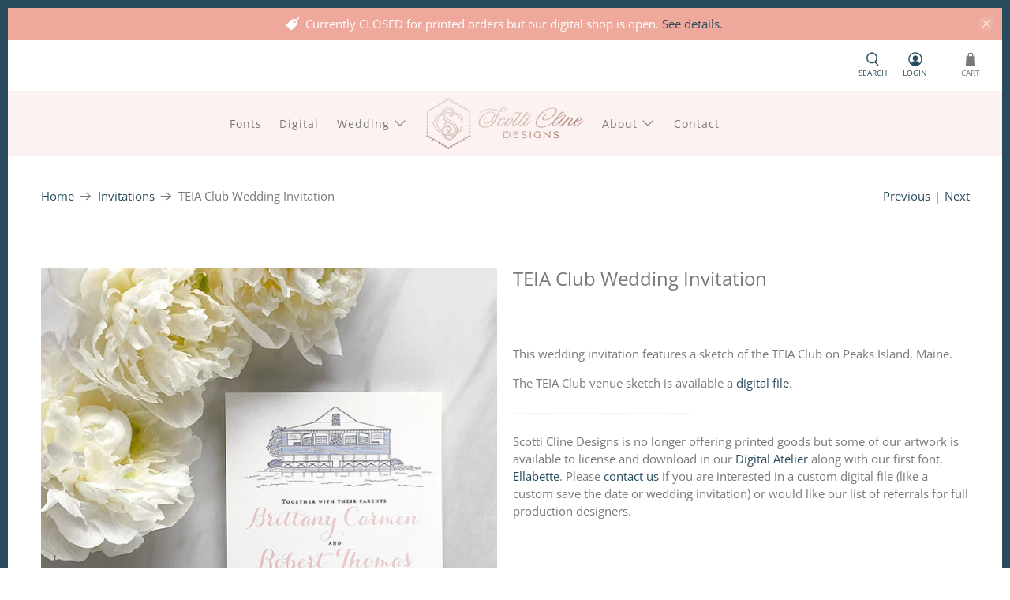

--- FILE ---
content_type: text/javascript;charset=utf-8
request_url: https://assets.cloudlift.app/api/assets/options.js?shop=scotti-cline-designs.myshopify.com
body_size: 8143
content:
window.Cloudlift = window.Cloudlift || {};window.Cloudlift.options = { config: {"app":"options","shop":"scotti-cline-designs.myshopify.com","url":"https://www.scotticlinedesigns.com","api":"https://api.cloudlift.app","assets":"https://cdn.jsdelivr.net/gh/cloudlift-app/cdn@0.15.21","mode":"prod","currencyFormats":{"moneyFormat":"${{amount}}","moneyWithCurrencyFormat":"${{amount}} USD"},"resources":["https://cdn.jsdelivr.net/gh/cloudlift-app/cdn@0.15.21/static/app-options.css","https://cdn.jsdelivr.net/gh/cloudlift-app/cdn@0.15.21/static/app-options.js"],"locale":"en","i18n":{"product.options.ai.generated.label":"Generated Images","product.options.text.align.right":"Text align right","product.options.discount.button":"Apply","product.options.discount.invalid":"Enter a valid discount code","product.options.library.button":"Select image","product.options.validity.dateMax":"Please enter a date before {max}","product.options.tabs.next":"Next","product.options.free":"FREE","product.options.ai.loading.generating":"Generating your image...","product.options.ai.removebg.button":"Remove Background","product.options.validity.upload.required":"Please upload a file","product.options.item.modal.title":"Update cart item?","product.options.item.modal.update":"Update","product.options.library.categories.button":"Show categories","product.options.tabs.previous":"Previous","product.options.validity.rangeOverflow":"Max allowed value {max}","product.options.file.link":"\uD83D\uDD17","product.options.ai.edit.placeholder":"Describe how to edit the image...","product.options.ai.update.button":"Update Image","product.options.bundle.hide":"Hide","product.options.text.style.bold":"Text bold","product.options.ai.edit.button":"Edit Image","product.options.validity.patternMismatch":"Please enter text to match: {pattern}","product.options.text.fontSize":"Text size","product.options.library.categories.label":"Categories","product.options.bundle.items":"items","product.options.ai.removebg.removed":"Background Removed","product.options.ai.button.generate":"Generate","product.options.validity.upload.max":"Maximum allowed file size is {max} MB","product.options.validity.rangeUnderflow":"Min allowed value {min}","product.options.text.style.italic":"Text italic","product.options.ai.prompt.placeholder":"Describe the image...","product.options.library.search.empty":"No results found","product.options.text.align.center":"Text center","product.options.ai.loading.editing":"Editing image...","product.options.discount.placeholder":"Discount code","product.options.ai.load_more":"Load More","product.options.validity.valueMissing":"Please enter a value","product.options.validity.tooLong":"Please enter less than {max} characters","product.options.ai.button.edit":"Edit Image","product.options.ai.edit.indicator":"Editing image","product.options.bundle.show":"Show","product.options.library.search.placeholder":"Search images","product.options.validity.selectMax":"Please select at most {max}","product.options.discount.valid":"Discount is applied at checkout","product.options.item.edit":"Edit ⚙️","product.options.item.modal.add":"Add new","product.options.validity.dateMin":"Please enter a date after {min}","product.options.library.images.button":"More images","product.options.validity.tooShort":"Please enter at least {min} characters","product.options.validity.selectMin":"Please select at least {min}","product.options.text.align.left":"Text align left"},"level":2,"version":"0.12.124","setup":true,"themeId":"138321428715","autoGallerySelector":".product-gallery","locationMode":0,"selector":"","previewLocationMode":0,"previewSelector":"","previewImgParent":1,"previewImgMainSelector":".product-gallery__main img","previewImgThumbnailSelector":".product-gallery__thumbnails img","itemImgParentSelector":"[data-cart-item]","previewSticky":false,"previewStickyMobile":"overlay","previewStickyMobileSize":25,"priceDraft":true,"priceDraftTitle":"","priceDraftShipping":false,"priceDraftTaxFree":false,"priceDraftRetention":3,"priceProductId":"","priceProductHandle":"","priceVariantId":"","priceVariantValue":0.01,"checkout":true,"checkoutConfig":{"debug":false,"key":"1136381668"},"currencyConvert":true,"autoFulfil":false,"priceWeight":false,"extensions":"","theme":{"themeGallery":true},"fonts":[{"name":"Roboto","files":{"bold":"http://fonts.gstatic.com/s/roboto/v20/KFOlCnqEu92Fr1MmWUlvAx05IsDqlA.ttf","italic":"http://fonts.gstatic.com/s/roboto/v20/KFOkCnqEu92Fr1Mu52xPKTM1K9nz.ttf","regular":"http://fonts.gstatic.com/s/roboto/v20/KFOmCnqEu92Fr1Me5WZLCzYlKw.ttf","bold_italic":"http://fonts.gstatic.com/s/roboto/v20/KFOjCnqEu92Fr1Mu51TzBhc9AMX6lJBP.ttf"},"type":1},{"name":"Montserrat","files":{"bold":"http://fonts.gstatic.com/s/montserrat/v15/JTURjIg1_i6t8kCHKm45_dJE7g7J_950vCo.ttf","italic":"http://fonts.gstatic.com/s/montserrat/v15/JTUQjIg1_i6t8kCHKm459WxhziTn89dtpQ.ttf","regular":"http://fonts.gstatic.com/s/montserrat/v15/JTUSjIg1_i6t8kCHKm45xW5rygbi49c.ttf","bold_italic":"http://fonts.gstatic.com/s/montserrat/v15/JTUPjIg1_i6t8kCHKm459WxZcgvD-_xxrCq7qg.ttf"},"type":1},{"name":"Rock Salt","files":{"regular":"http://fonts.gstatic.com/s/rocksalt/v11/MwQ0bhv11fWD6QsAVOZbsEk7hbBWrA.ttf"},"type":1},{"name":"Lato","files":{"bold":"http://fonts.gstatic.com/s/lato/v17/S6u9w4BMUTPHh6UVew-FGC_p9dw.ttf","italic":"http://fonts.gstatic.com/s/lato/v17/S6u8w4BMUTPHjxswWyWrFCbw7A.ttf","regular":"http://fonts.gstatic.com/s/lato/v17/S6uyw4BMUTPHvxk6XweuBCY.ttf","bold_italic":"http://fonts.gstatic.com/s/lato/v17/S6u_w4BMUTPHjxsI5wqPHA3s5dwt7w.ttf"},"type":1},{"name":"Open Sans","files":{"bold":"http://fonts.gstatic.com/s/opensans/v18/mem5YaGs126MiZpBA-UN7rg-VeJoCqeDjg.ttf","italic":"http://fonts.gstatic.com/s/opensans/v18/mem6YaGs126MiZpBA-UFUJ0ef8xkA76a.ttf","regular":"http://fonts.gstatic.com/s/opensans/v18/mem8YaGs126MiZpBA-U1UpcaXcl0Aw.ttf","bold_italic":"http://fonts.gstatic.com/s/opensans/v18/memnYaGs126MiZpBA-UFUKWiUOhsKKKTjrPW.ttf"},"type":1},{"name":"Oswald","files":{"bold":"http://fonts.gstatic.com/s/oswald/v36/TK3_WkUHHAIjg75cFRf3bXL8LICs1xZogUFoZAaRliE.ttf","regular":"http://fonts.gstatic.com/s/oswald/v36/TK3_WkUHHAIjg75cFRf3bXL8LICs1_FvgUFoZAaRliE.ttf"},"type":1}],"configs":[{"uuid":"clp7t9tjala5","styles":{"label-color":"#515151","input-color-selected":"#515151","option-font-size":"15px","input-background-color-selected":"#fff","input-background-color":"#fff","label-font-size":"16px","input-text-color":"#515151","input-border-color":"#EFA89C","font-family":"-apple-system, BlinkMacSystemFont, 'Segoe UI', Roboto,\nHelvetica, Arial, sans-serif, 'Apple Color Emoji', 'Segoe UI Emoji',\n'Segoe UI Symbol'","input-color":"#515151","info-icon-color":"#EFA89C","option-border-radius":"6px","input-border-color-focus":"#515151"},"theme":"default","css":"#clp7t9tjala5 .cl-po--wrapper{font-family:-apple-system,BlinkMacSystemFont,'Segoe UI',Roboto,Helvetica,Arial,sans-serif,'Apple Color Emoji','Segoe UI Emoji','Segoe UI Symbol'}#clp7t9tjala5 .cl-po--label{color:#515151;font-size:16px;margin-bottom:5px}#clp7t9tjala5 .cl-po--info{width:16px;height:16px;background-color:#efa89c}#clp7t9tjala5 .cl-po--help{color:#637381;font-size:12px}#clp7t9tjala5 .cl-po--option{color:#515151;margin-bottom:20px;font-size:15px}#clp7t9tjala5 .cl-po--input{color:#515151;background-color:#fff;font-size:15px;border-width:1px;border-color:#efa89c;border-radius:6px;box-shadow:rgba(0,0,0,0) 0 0 0 0,rgba(0,0,0,0) 0 0 0 0,rgba(0,0,0,0.05) 0 1px 2px 0}#clp7t9tjala5 .cl-po--input:focus{outline:2px solid transparent;outline-offset:2px;box-shadow:#fff 0 0 0 0,#515151 0 0 0 1px,rgba(0,0,0,0.05) 0 1px 2px 0;border-color:#515151}#clp7t9tjala5 .cl-po--input.cl-po--invalid:focus{box-shadow:#fff 0 0 0 0,#c44e47 0 0 0 1px,rgba(0,0,0,0.05) 0 1px 2px 0;border-color:#c44e47}#clp7t9tjala5 .cl-po--swatch{background-color:#fff;border-width:1px;border-color:#efa89c;border-radius:6px;box-shadow:rgba(0,0,0,0) 0 0 0 0,rgba(0,0,0,0) 0 0 0 0,rgba(0,0,0,0.05) 0 1px 2px 0}#clp7t9tjala5 .cl-po--input:checked+.cl-po--swatch-button{background-color:#fff;color:#515151}#clp7t9tjala5 input[type=radio]:checked+.cl-po--swatch,#clp7t9tjala5 input[type=checkbox]:checked+.cl-po--swatch{outline:2px solid transparent;outline-offset:2px;box-shadow:#fff 0 0 0 0,#515151 0 0 0 1px,rgba(0,0,0,0.05) 0 1px 2px 0;border-color:#515151}#clp7t9tjala5 input[type=checkbox]:checked.cl-po--input,#clp7t9tjala5 input[type=radio]:checked.cl-po--input{border-color:transparent;background-color:#515151}#clp7t9tjala5 .cl-po--option .choices__inner{color:#515151;background-color:#fff;border-width:1px;border-color:#efa89c;border-radius:6px;box-shadow:rgba(0,0,0,0) 0 0 0 0,rgba(0,0,0,0) 0 0 0 0,rgba(0,0,0,0.05) 0 1px 2px 0}#clp7t9tjala5 .cl-po--option .choices.is-focused:not(.is-open) .choices__inner{outline:2px solid transparent;outline-offset:2px;box-shadow:#fff 0 0 0 0,#515151 0 0 0 1px,rgba(0,0,0,0.05) 0 1px 2px 0;border-color:#515151}#clp7t9tjala5 .cl-po--option .choices__list--multiple .choices__item{color:#515151;background-color:#fff;border-radius:6px;border:1px solid #efa89c}#clp7t9tjala5 .cl-po--option .choices__list--multiple .choices__item.is-highlighted{color:#515151;background-color:#fff;border:1px solid #515151}#clp7t9tjala5 .cl-po--option .choices[data-type*=select-multiple] .choices__button{color:#515151;border-left:1px solid #efa89c}#clp7t9tjala5 .cl-po--text-editor,#clp7t9tjala5 .cl-po--collapse.cl-po--edit{--text-editor-color:#515151}#clp7t9tjala5 .cl-po--text-editor .cl-po--swatch-button.selected{outline:2px solid transparent;outline-offset:2px;box-shadow:#fff 0 0 0 0,#515151 0 0 0 1px,rgba(0,0,0,0.05) 0 1px 2px 0;border-color:#515151;background-color:#fff;--text-editor-color:#515151}#clp7t9tjala5 .cl-po--collapse.cl-po--edit{border-left:1px solid #efa89c;border-right:1px solid #efa89c;border-bottom-color:#efa89c}#clp7t9tjala5 .cl-po--collapse.cl-po--edit .cl-po--edit-label{color:#637381}#clp7t9tjala5 .cl-po--collapse.cl-po--edit:not(.cl-po--open){border-bottom:1px solid #efa89c;border-bottom-left-radius:6px;border-bottom-right-radius:6px}#clp7t9tjala5 .cl-po--invalid{border-color:#c44e47}#clp7t9tjala5 .cl-po--errors{margin-top:10px}#clp7t9tjala5 .cl-po--error{font-size:14px;font-family:-apple-system,BlinkMacSystemFont,'Segoe UI',Roboto,Helvetica,Arial,sans-serif,'Apple Color Emoji','Segoe UI Emoji','Segoe UI Symbol';color:#fff;background-color:#c44e47;border-color:#b7423b;border-radius:6px}#clp7t9tjala5 .cl-po--collapse{color:#515151;font-size:16px}#clp7t9tjala5 .cl-po--collapse:before{width:20px;height:20px}#clp7t9tjala5 .cl-po--panel{border-width:1px;border-color:#efa89c;border-bottom-left-radius:6px;border-bottom-right-radius:6px;box-shadow:rgba(0,0,0,0) 0 0 0 0,rgba(0,0,0,0) 0 0 0 0,rgba(0,0,0,0.05) 0 1px 2px 0}","variantOption":false,"variantOptions":[],"options":[{"name":"PDF file in black","type":"html","label":"PDF file in black","value":"","required":false,"conditions":[{"data":"variant","field":"variant_title","operator":"equals","value":"1 PDF file in black (instant download)"}],"params":{"help":"","validationMsg":"","priceTemplate":"","textClean":"","autocomplete":"","priceTextClean":"","pattern":"","labelPriceText":false,"html":"This file is suitable for pretty much any printing need but you likely will not be able to change the color yourself unless you have specific graphic design programs (like Illustrator). You can use the custom file type to order a PDF in whatever color you would like (custom colors are not instant download). This file type can be placed but will not be editable in Word. ","placeholder":"","info":""}},{"name":"PNG file in black","type":"html","label":"PNG file in black","value":"","required":false,"conditions":[{"data":"variant","field":"variant_title","operator":"equals","value":"1 PNG file in black (instant download)"}],"params":{"help":"","validationMsg":"","priceTemplate":"","textClean":"","autocomplete":"","priceTextClean":"","pattern":"","labelPriceText":false,"html":"This file has a transparent background and would be fully suitable for anything being used digitally/online but is not the best choice for printing. You cannot change the color of this file but you can order a custom color PNG file using the Custom File Type dropdown option (note that custom colors are not instant download).","placeholder":"","info":""}},{"name":"EPS/Vector file in black","type":"html","label":"EPS/Vector file in black","value":"","required":false,"conditions":[{"data":"variant","field":"variant_title","operator":"equals","value":"1 EPS/Vector file in black (instant download)"}],"params":{"help":"","validationMsg":"","priceTemplate":"","textClean":"","autocomplete":"","priceTextClean":"","pattern":"","labelPriceText":false,"html":"You will need to be an experienced user of Illustrator, InDesign, or Photoshop to place and use the file for your needs. This file type is geared to professional designers. To change the color, you will need to be able to open it in Illustrator or other vector editing software. This file type can be placed but will not be editable in Word. ","placeholder":"","info":""}},{"name":"Custom File Type","type":"dropdown","label":"Custom File Type","value":"Choose from list below","required":false,"conditions":[{"data":"variant","field":"variant_title","operator":"equals","value":"1 Custom File Type (fill in form below - 48 hour *business days* turnaround)"}],"params":{"textValueSelect":"","validationMsg":"","textClean":"","autocomplete":"","priceTextClean":"","pattern":"","labelPriceText":false,"valuePriceText":true,"groupDelimiter":"","help":"","textSearchValues":"","priceTemplate":"","searchValues":false,"labelValueText":false,"exclude":false,"placeholder":"","info":"We do our best to be faster than 48 hours! : )"},"values":[{"value":"Choose from list below","text":"Choose from list below"},{"value":"JPEG","text":"JPEG"},{"value":"PNG","text":"PNG","price":0.0},{"value":"PDF","text":"PDF","price":10.0},{"value":"SVG","text":"SVG","price":10.0}]},{"name":"Custom Color","type":"text","label":"Custom Color - You can type a CYMK, RGB, or Pantone value or use the dropper below to select a color. Do not enter a description like \"dusty blue\" unless having a specific color is NOT at all important to you.","value":"","required":true,"conditions":[{"data":"options","field":"Custom File Type","operator":"equals","value":"PDF,SVG,PNG,JPEG"}],"params":{"help":"","validationMsg":"","priceTemplate":"","textClean":"","autocomplete":"","priceTextClean":"","pattern":"","labelPriceText":false,"placeholder":"","info":""}},{"name":"Color Dropper","type":"color","label":"Color Dropper","value":"","required":false,"conditions":[{"data":"options","field":"Custom File Type","operator":"equals","value":"PDF,SVG,PNG,JPEG"}],"params":{"help":"","validationMsg":"","priceTemplate":"","textClean":"","autocomplete":"","labelValueText":false,"priceTextClean":"","pattern":"","labelPriceText":false,"placeholder":"","info":""}},{"name":"Purchaser Full Name","type":"text","label":"Purchaser Full Name","value":"","required":true,"conditions":[],"params":{"help":"","validationMsg":"","priceTemplate":"","textClean":"","autocomplete":"","priceTextClean":"","pattern":"","labelPriceText":false,"placeholder":"","info":"The Licensing Agreement will be in this name"}},{"name":"I am....","type":"dropdown","label":"I am....","value":"DIYing my own wedding materials","required":true,"conditions":[],"params":{"textValueSelect":"","validationMsg":"","textClean":"","autocomplete":"","priceTextClean":"","pattern":"","labelPriceText":false,"valuePriceText":true,"groupDelimiter":"","help":"","textSearchValues":"","priceTemplate":"","searchValues":false,"labelValueText":false,"exclude":false,"placeholder":"","info":""},"values":[{"value":"DIYing my own wedding materials","text":"DIYing my own wedding materials"},{"value":"making a gift for someone","text":"making a gift for someone"},{"value":"a designer","text":"a designer"},{"value":"a wedding planner","text":"a wedding planner"},{"value":"other","text":"other"}]},{"name":"Business Name","type":"text","label":"Business Name","value":"","required":true,"conditions":[{"data":"options","field":"I am....","operator":"equals","value":"a wedding planner,a designer"}],"params":{"help":"","validationMsg":"","priceTemplate":"","textClean":"","autocomplete":"","priceTextClean":"","pattern":"","labelPriceText":false,"placeholder":"","info":""}},{"name":"Other","type":"text","label":"Other","value":"","required":true,"conditions":[{"data":"options","field":"I am....","operator":"equals","value":"other"}],"params":{"help":"","validationMsg":"","priceTemplate":"","textClean":"","autocomplete":"","priceTextClean":"","pattern":"","labelPriceText":false,"placeholder":"","info":""}},{"name":"Licensing Agreement","type":"radio","label":"Licensing Agreement","value":"","required":true,"conditions":[],"params":{"validationMsg":"","textClean":"","autocomplete":"","priceTextClean":"","pattern":"","labelPriceText":false,"valuePriceText":false,"help":"<a href=\"https://www.scotticlinedesigns.com/pages/licensed-artwork-license-agreement/\">Click here to see License Agreement</a>","priceTemplate":"","labelValueText":false,"exclude":false,"placeholder":"","info":""},"values":[{"value":"I agree to the Licensing Agreement linked below","text":"I agree to the Licensing Agreement linked below"},{"value":"I would like a custom license","text":"I would like a custom license","price":1500.0}]},{"name":"File Sharing","type":"checkbox","label":"File Sharing","value":"","required":true,"conditions":[{"data":"options","field":"Licensing Agreement","operator":"equals","value":"I agree to the Licensing Agreement linked below"}],"params":{"btnBgColor":"#000000","grow":true,"atcBgColor":"#000000","validationMsg":"","popupFull":false,"textClean":"","autocomplete":"","priceTextClean":"","pattern":"","labelPriceText":false,"valuePriceText":true,"atcColor":"#ffffff","popupQty":false,"help":"","popup":false,"atcText":"","priceTemplate":"","labelValueText":false,"btnColor":"#ffffff","exclude":false,"placeholder":"","info":"Resale or sub-licensing of the Licensed Artwork is strictly prohibited.The Licensed Artwork in any form cannot be shared, gifted, resold, sub-licensed, transferred or otherwise assigned to anyone else. For example, if you purchase a license for a venue sketch and design a wedding invitation with it for a client, the venue sketch file (including any modifications made to the original Licensed Artwork) cannot be sent to the client for them to use for ANY purpose, regardless of if they plan to use it personally or commercially. The client would need to purchase their own license from Scotti Cline Designs."},"values":[{"value":"I understand that the Licensed Artwork cannot be shared with anyone other than commercial production partners for the purposes of printing or production. ","text":"I understand that the Licensed Artwork cannot be shared with anyone other than commercial production partners for the purposes of printing or production. "}]},{"name":"File Customization","type":"checkbox","label":"File Customization","value":"","required":true,"conditions":[{"data":"options","field":"Licensing Agreement","operator":"equals","value":"I agree to the Licensing Agreement linked below"}],"params":{"validationMsg":"","textClean":"","autocomplete":"","priceTextClean":"","pattern":"","labelPriceText":false,"valuePriceText":true,"help":"","priceTemplate":"","labelValueText":false,"exclude":false,"placeholder":"","info":"The Licensed Artwork cannot be customized by anyone other than the Licensee, which means it cannot be sold or sent in any manner individually, sub-licensed, used as part of a template for sale, used in a template program (including but not limited to programs like Canva and Templett), or used in any other \"print on demand\" or \"download on demand\" applications. "},"values":[{"value":"I understand and agree that only the purchaser can make customizations to the Licensed Artwork.","text":"I understand and agree that only the purchaser can make customizations to the Licensed Artwork."}]},{"name":"Digital File and End Use","type":"radio","label":"Digital File and End Use","value":"","required":true,"conditions":[{"data":"options","field":"Licensing Agreement","operator":"equals","value":"I agree to the Licensing Agreement linked below"}],"params":{"validationMsg":"","textClean":"","autocomplete":"","priceTextClean":"","pattern":"","labelPriceText":false,"valuePriceText":false,"help":"","priceTemplate":"","labelValueText":false,"exclude":false,"placeholder":"","info":"When creating an end-use product, the final work must contain additional design or artistic elements from the original artwork and not sold largely as is. Your end-use product must meet all three criteria:\n\n1. be significantly different than the original Licensed Artwork\n2. require time, effort, and skill to produce and \n3. not derive its primary value from the Licensed Artwork itself\n\nMeaning, using the Licensed Artwork as part of a wedding suite (save the date or invitation), would be a perfectly acceptable end use. Selling the Licensed Artwork as an art print, ornament, sign, coffee mug, or any other product adding only minimal text does not meet the requirements of a permitted use. Please respect our art and do not sell it as-is.  The license requires that you incorporate your own design and art. End-use products with the ONLY design element being artwork should only be sold by the creator and copyright holder so you should create your own artwork rather than purchasing this Licensed Artwork if that is your desired end-use. "},"values":[{"value":"I understand and agree that I cannot sell the Licensed Artwork as a digital file or as a part of any product or material that does not meet End-Use Criteria (see definition in description).","text":"I understand and agree that I cannot sell the Licensed Artwork as a digital file or as a part of any product or material that does not meet End-Use Criteria (see definition in description)."},{"value":"If you would like to use this digital file on a program like Canva or Templett please contact us for a custom license.","text":"If you would like to use this digital file on a program like Canva or Templett please contact us for a custom license.","price":1500.0}]},{"name":"Custom License","type":"html","label":"Custom License","value":"","required":false,"conditions":[{"data":"options","field":"Licensing Agreement","operator":"equals","value":"I would like a custom license"},{"data":"options","field":"Digital File and End Use","operator":"equals","value":"If you would like to use this digital file on a program like Canva or Templett please contact us for a custom license."}],"conditionMode":1,"params":{"help":"","validationMsg":"","priceTemplate":"","textClean":"","autocomplete":"","priceTextClean":"","pattern":"","labelPriceText":false,"html":"Please do not purchase this listing if you would a custom license. <a href=\"https://www.scotticlinedesigns.com/pages/contact\">Click here to contact us</a> so we can create a custom license for your needs!","placeholder":"","info":""}},{"name":"Refunds","type":"checkbox","label":"Refunds","value":"","required":true,"conditions":[{"data":"options","field":"Licensing Agreement","operator":"equals","value":"I agree to the Licensing Agreement link below"}],"params":{"validationMsg":"","textClean":"","autocomplete":"","priceTextClean":"","pattern":"","labelPriceText":false,"valuePriceText":true,"help":"","priceTemplate":"","labelValueText":false,"exclude":false,"placeholder":"","info":""},"values":[{"value":"I understand there are no refunds on digital files.","text":"I understand there are no refunds on digital files."}]}],"targetMode":1,"conditionMode":1,"product":{"id":"8198934888683","title":"Lowndes Grove Sketch Digital File","handle":"lowndes-grove-sketch-digital-file","type":"product","quantity":1},"conditions":[{"data":"product","field":"product","operator":"=","value":"digital file","products":[{"id":"7925687517419","title":"Blithewold Mansion Sketch Digital File","handle":"blithewold-mansion-sketch-digital-file","type":"product","quantity":1},{"id":"8164847714539","title":"Blithewold Mansion Sketch Digital File","handle":"mws_apo_1_blithewold-mansion-sketch-digital-file","type":"product","quantity":1},{"id":"6609708777534","title":"Chesapeake Bay Maritime Museum Lighthouse Digital File","handle":"chesapeake-bay-maritime-museum-lighthouse-digital-file","type":"product","quantity":1},{"id":"7925699281131","title":"Eagle Point Golf Club Sketch Digital File","handle":"eagle-point-golf-club-sketch-digital-file","type":"product","quantity":1},{"id":"7872292618475","title":"Eisenhower House Digital File","handle":"eisenhower-house-digital-file","type":"product","quantity":1},{"id":"7989052801259","title":"Great Marsh Estate Sketch Digital File","handle":"great-marsh-estate-sketch-digital-file","type":"product","quantity":1},{"id":"8210364203243","title":"Harvest Hollow Sketch Digital File","handle":"harvest-hollow-sketch-digital-file","type":"product","quantity":1},{"id":"8228967088363","title":"Hotel du Village Sketch Digital File","handle":"hotel-du-village-sketch-digital-file","type":"product","quantity":1},{"id":"8155416428779","title":"Legare Waring House Sketch Digital File","handle":"legare-waring-house-sketch-digital-file","type":"product","quantity":1},{"id":"6682247266366","title":"Louisiana's Old State Capitol Digital File","handle":"louisiana-old-state-capitol-digital-file","type":"product","quantity":1},{"id":"8229441601771","title":"Louisiana's Old State Capitol Digital File","handle":"mws_apo_1_louisiana-old-state-capitol-digital-file","type":"product","quantity":1},{"id":"8198934888683","title":"Lowndes Grove Sketch Digital File","handle":"lowndes-grove-sketch-digital-file","type":"product","quantity":1},{"id":"7954916344043","title":"Oheka Castle Sketch Digital File","handle":"oheka-castle-sketch-digital-file","type":"product","quantity":1},{"id":"7952651682027","title":"Oheka Castle Venue Sketch Digital File","handle":"oheka-castle-venue-sketch-digital-file","type":"product","quantity":1},{"id":"7983351267563","title":"Park Chateau Estate Sketch Digital File","handle":"park-chateau-estate-sketch-digital-file","type":"product","quantity":1},{"id":"8042961273067","title":"Rosecliff Mansion Sketch Digital File","handle":"rosecliff-mansion-sketch-digital-file","type":"product","quantity":1},{"id":"6609826185278","title":"Ships of the Sea Maritime Museum Digital File","handle":"ships-of-the-sea-maritime-museum-digital-file","type":"product","quantity":1},{"id":"7871607996651","title":"TEIA Club Peaks Island Digital File","handle":"teia-club-peaks-island-digital-file","type":"product","quantity":1},{"id":"6687663554622","title":"The Cavalier Hotel Digital File","handle":"the-cavalier-hotel-digital-file","type":"product","quantity":1},{"id":"7871506907371","title":"The Clifton Inn Sketch Digital File","handle":"the-clifton-inn-digital-file","type":"product","quantity":1},{"id":"6683131314238","title":"The Estate (Atlanta) Digital File","handle":"the-estate-atlanta-digital-file","type":"product","quantity":1},{"id":"6683432779838","title":"The Exchange Conference Center Digital File","handle":"the-exchange-boston-digital-file","type":"product","quantity":1},{"id":"7920043065579","title":"The Fearrington House Inn Sketch Digital File","handle":"the-fearrington-house-inn-sketch-digital-file","type":"product","quantity":1},{"id":"7986303828203","title":"The Inn on Peaks Island Sketch Digital File","handle":"the-inn-on-peaks-island-sketch-digital-file","type":"product","quantity":1},{"id":"7888990765291","title":"The Merrimon-Wynne House Sketch Digital File","handle":"the-merrimon-wynne-house-sketch-digital-file","type":"product","quantity":1},{"id":"8218333872363","title":"The Merrimon-Wynne House Sketch Digital File","handle":"mws_apo_1_the-merrimon-wynne-house-sketch-digital-file","type":"product","quantity":1},{"id":"7870585733355","title":"The Newport Bridge Digital File","handle":"the-newport-bridge-digital-file","type":"product","quantity":1},{"id":"8229411193067","title":"The Newport Bridge Digital File","handle":"mws_apo_1_the-newport-bridge-digital-file","type":"product","quantity":1},{"id":"7870447845611","title":"The Omni Grove Park Inn Digital File","handle":"the-omni-grove-park-inn-digital-file","type":"product","quantity":1},{"id":"7980849332459","title":"The Park Savoy Estate Sketch Digital File","handle":"the-park-savoy-estate-sketch-digital-file","type":"product","quantity":1},{"id":"8189377970411","title":"The Park Savoy Estate Sketch Digital File","handle":"mws_apo_1_the-park-savoy-estate-sketch-digital-file","type":"product","quantity":1},{"id":"7878775111915","title":"The Rotunda University of Virginia Digital File","handle":"the-rotunda-university-of-virginia-digital-file","type":"product","quantity":1},{"id":"6687656837182","title":"The Swan House Digital File","handle":"the-swan-house-digital-file","type":"product","quantity":1},{"id":"7870622695659","title":"The Tidewater Inn Digital File","handle":"the-tidewater-inn-digital-file","type":"product","quantity":1},{"id":"7926783672555","title":"The Towers (Narragansett, RI) Sketch Digital File","handle":"the-towers-narragansett-ri-sketch-digital-file","type":"product","quantity":1},{"id":"9003381326059","title":"Old Wide Awake Sketch Digital File","handle":"old-wide-awake-sketch-digital-file","type":"product","quantity":1},{"id":"8936654962923","title":"Peaks Island Map Digital File","handle":"peaks-island-map-digital-file","type":"product","quantity":1}]}],"preview":false,"previewConfig":{"name":"Main","position":1,"export":false,"exportConfig":{"original":false,"originalProperty":"_original","thumbnail":true,"thumbnailProperty":"_preview","thumbnailWidth":500,"thumbnailHeight":500,"crop":false,"cropConfig":{"valid":false}},"width":1500,"height":1500,"layers":[{"name":"product","type":"product","conditions":[],"params":{"excludeThumbnail":false,"rotatable":false,"resizable":false,"interactive":false,"autoScaleRatio":true,"interactiveBox":false,"excludeOriginal":false,"autoCenterV":true,"autoScaleOverlay":false,"autoScale":true,"scaleX":1.0,"interactiveColor":"","scaleY":1.0,"refRect":false,"autoScaleMax":true,"x":0,"variant":false,"autoCenterH":true,"y":0,"autoPos":true,"autoRotate":false}}],"gallery":false,"galleryConfig":{"exclude":[],"excludeVariants":false,"hideThumbnails":false,"hideThumbnailsMobile":false,"pagination":false,"paginationMobile":false,"arrows":false,"previewActive":false,"loader":false,"layout":"bottom"},"views":[]}}]}};loadjs=function(){var a=function(){},c={},u={},f={};function o(e,n){if(e){var t=f[e];if(u[e]=n,t)for(;t.length;)t[0](e,n),t.splice(0,1)}}function l(e,n){e.call&&(e={success:e}),n.length?(e.error||a)(n):(e.success||a)(e)}function h(t,r,s,i){var c,o,e=document,n=s.async,u=(s.numRetries||0)+1,f=s.before||a,l=t.replace(/^(css|img)!/,"");i=i||0,/(^css!|\.css$)/.test(t)?((o=e.createElement("link")).rel="stylesheet",o.href=l,(c="hideFocus"in o)&&o.relList&&(c=0,o.rel="preload",o.as="style")):/(^img!|\.(png|gif|jpg|svg)$)/.test(t)?(o=e.createElement("img")).src=l:((o=e.createElement("script")).src=t,o.async=void 0===n||n),!(o.onload=o.onerror=o.onbeforeload=function(e){var n=e.type[0];if(c)try{o.sheet.cssText.length||(n="e")}catch(e){18!=e.code&&(n="e")}if("e"==n){if((i+=1)<u)return h(t,r,s,i)}else if("preload"==o.rel&&"style"==o.as)return o.rel="stylesheet";r(t,n,e.defaultPrevented)})!==f(t,o)&&e.head.appendChild(o)}function t(e,n,t){var r,s;if(n&&n.trim&&(r=n),s=(r?t:n)||{},r){if(r in c)throw"LoadJS";c[r]=!0}function i(n,t){!function(e,r,n){var t,s,i=(e=e.push?e:[e]).length,c=i,o=[];for(t=function(e,n,t){if("e"==n&&o.push(e),"b"==n){if(!t)return;o.push(e)}--i||r(o)},s=0;s<c;s++)h(e[s],t,n)}(e,function(e){l(s,e),n&&l({success:n,error:t},e),o(r,e)},s)}if(s.returnPromise)return new Promise(i);i()}return t.ready=function(e,n){return function(e,t){e=e.push?e:[e];var n,r,s,i=[],c=e.length,o=c;for(n=function(e,n){n.length&&i.push(e),--o||t(i)};c--;)r=e[c],(s=u[r])?n(r,s):(f[r]=f[r]||[]).push(n)}(e,function(e){l(n,e)}),t},t.done=function(e){o(e,[])},t.reset=function(){c={},u={},f={}},t.isDefined=function(e){return e in c},t}();!function(e){loadjs(e.resources,"assets",{success:function(){var n,t="cloudlift."+e.app+".ready";"function"==typeof Event?n=new Event(t):(n=document.createEvent("Event")).initEvent(t,!0,!0),window.dispatchEvent(n)},error:function(e){console.error("failed to load assets",e)}})}(window.Cloudlift.options.config);

--- FILE ---
content_type: text/javascript; charset=utf-8
request_url: https://www.scotticlinedesigns.com/products/teia-club-maine-wedding-invitation.js
body_size: 1009
content:
{"id":4404858421310,"title":"TEIA Club Wedding Invitation","handle":"teia-club-maine-wedding-invitation","description":"\u003cp\u003eThis wedding invitation features a sketch of the TEIA Club on Peaks Island, Maine. \u003cb\u003e\u003c\/b\u003e\u003c\/p\u003e\n\u003cp\u003eThe TEIA Club venue sketch is available a \u003ca rel=\"noopener\" href=\"https:\/\/www.scotticlinedesigns.com\/collections\/digital-files\/products\/teia-club-peaks-island-digital-file\" target=\"_blank\"\u003edigital file\u003c\/a\u003e. \u003c\/p\u003e\n\u003cp\u003e---------------------------------------------\u003c\/p\u003e\n\u003cp\u003eScotti Cline Designs is no longer offering printed goods but some of our artwork is available to license and download in our \u003ca href=\"https:\/\/www.scotticlinedesigns.com\/collections\/digital-files\" rel=\"noopener\" target=\"_blank\"\u003eDigital Atelier\u003c\/a\u003e along with our first font, \u003ca href=\"https:\/\/www.scotticlinedesigns.com\/products\/ellabette-script-font\" title=\"Ellabette Script Font\" rel=\"noopener\" target=\"_blank\"\u003eEllabette\u003c\/a\u003e. Please \u003ca href=\"https:\/\/www.scotticlinedesigns.com\/pages\/contact\" title=\"contact us\" rel=\"noopener\" target=\"_blank\"\u003econtact us\u003c\/a\u003e if you are interested in a custom digital file (like a custom save the date or wedding invitation) or would like our list of referrals for full production designers. \u003c\/p\u003e\n\u003cp\u003e \u003c\/p\u003e","published_at":"2019-12-18T15:26:40-05:00","created_at":"2019-12-18T15:26:40-05:00","vendor":"n\/a","type":"Invitations","tags":["TEIA Club","venue sketch","wedding invitation"],"price":12500,"price_min":12500,"price_max":12500,"available":true,"price_varies":false,"compare_at_price":null,"compare_at_price_min":0,"compare_at_price_max":0,"compare_at_price_varies":false,"variants":[{"id":31438862155838,"title":"Default Title","option1":"Default Title","option2":null,"option3":null,"sku":"TEIAClub","requires_shipping":true,"taxable":false,"featured_image":null,"available":true,"name":"TEIA Club Wedding Invitation","public_title":null,"options":["Default Title"],"price":12500,"weight":0,"compare_at_price":null,"inventory_quantity":-2,"inventory_management":null,"inventory_policy":"deny","barcode":"","requires_selling_plan":false,"selling_plan_allocations":[]}],"images":["\/\/cdn.shopify.com\/s\/files\/1\/0196\/6718\/products\/TEIA-Club-Peaks-Island-wedding-invitation-Scotti-Cline-Designs.jpg?v=1576974946","\/\/cdn.shopify.com\/s\/files\/1\/0196\/6718\/products\/TEIA-Club-Peaks-Island-wedding-invitation-Suite.jpg?v=1576974974","\/\/cdn.shopify.com\/s\/files\/1\/0196\/6718\/products\/TEIA-Club-Peaks-Island-wedding-invitation.jpg?v=1576974982"],"featured_image":"\/\/cdn.shopify.com\/s\/files\/1\/0196\/6718\/products\/TEIA-Club-Peaks-Island-wedding-invitation-Scotti-Cline-Designs.jpg?v=1576974946","options":[{"name":"Title","position":1,"values":["Default Title"]}],"url":"\/products\/teia-club-maine-wedding-invitation","media":[{"alt":"TEIA Club Wedding Invitation by Scotti Cline Designs","id":6045304324158,"position":1,"preview_image":{"aspect_ratio":1.0,"height":800,"width":800,"src":"https:\/\/cdn.shopify.com\/s\/files\/1\/0196\/6718\/products\/TEIA-Club-Peaks-Island-wedding-invitation-Scotti-Cline-Designs.jpg?v=1576974946"},"aspect_ratio":1.0,"height":800,"media_type":"image","src":"https:\/\/cdn.shopify.com\/s\/files\/1\/0196\/6718\/products\/TEIA-Club-Peaks-Island-wedding-invitation-Scotti-Cline-Designs.jpg?v=1576974946","width":800},{"alt":"TEIA Club Wedding Invitation by Scotti Cline Designs","id":6045305372734,"position":2,"preview_image":{"aspect_ratio":1.0,"height":1200,"width":1200,"src":"https:\/\/cdn.shopify.com\/s\/files\/1\/0196\/6718\/products\/TEIA-Club-Peaks-Island-wedding-invitation-Suite.jpg?v=1576974974"},"aspect_ratio":1.0,"height":1200,"media_type":"image","src":"https:\/\/cdn.shopify.com\/s\/files\/1\/0196\/6718\/products\/TEIA-Club-Peaks-Island-wedding-invitation-Suite.jpg?v=1576974974","width":1200},{"alt":"TEIA Club Wedding Invitation by Scotti Cline Designs","id":6045305405502,"position":3,"preview_image":{"aspect_ratio":1.0,"height":1200,"width":1200,"src":"https:\/\/cdn.shopify.com\/s\/files\/1\/0196\/6718\/products\/TEIA-Club-Peaks-Island-wedding-invitation.jpg?v=1576974982"},"aspect_ratio":1.0,"height":1200,"media_type":"image","src":"https:\/\/cdn.shopify.com\/s\/files\/1\/0196\/6718\/products\/TEIA-Club-Peaks-Island-wedding-invitation.jpg?v=1576974982","width":1200}],"requires_selling_plan":false,"selling_plan_groups":[]}